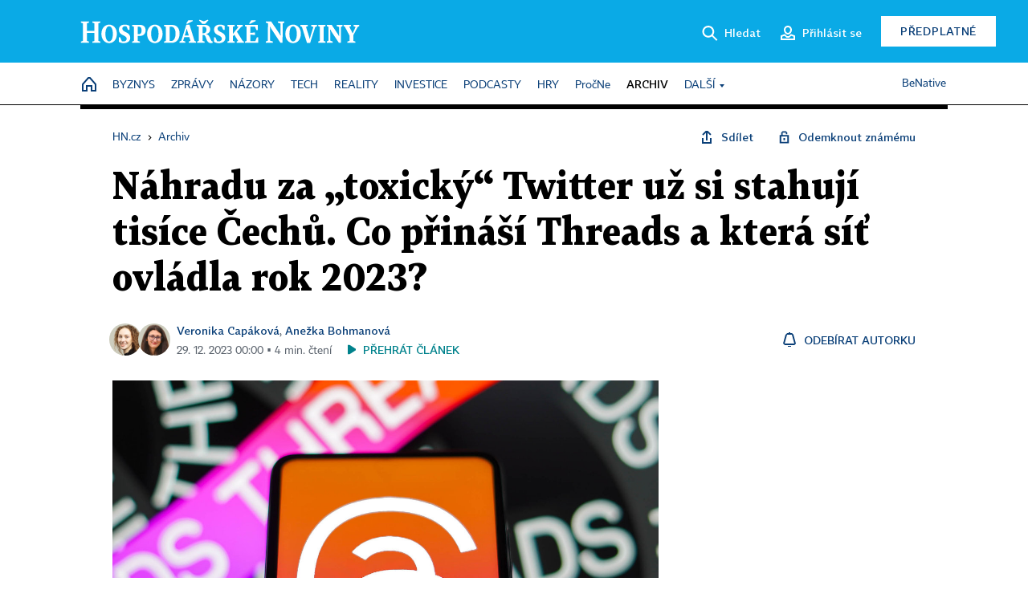

--- FILE ---
content_type: text/html; charset=windows-1250
request_url: https://archiv.hn.cz/c1-67277790-nahradu-za-bdquo-toxicky-ldquo-twitter-uz-si-stahuji-tisice-cechu-co-prinasi-threads-a-ktera-sit-ovladla-rok-2023
body_size: 79801
content:
<!DOCTYPE html>
<!-- fe5; [0.6734] -->
<html lang="cs">
<head>
	<meta charset="windows-1250">
	<meta name="language" content="cs">
	<title>Náhradu za „toxický“ Twitter už si stahují tisíce Čechů. Co přináší Threads a která síť ovládla rok 2023? | Hospodářské noviny (HN.cz)</title>


	<meta name="viewport" content="initial-scale=1.0, width=device-width">
	<meta name="description" content="Má být alternativou k Twitteru, který přišel po převzetí americkým podnikatelem Elonem Muskem o důvěru mnoha uživatelů. Sociální síť Threads funguje ve Spojených státech již od července a krátce po uveřejnění se stala nejstahovanější aplikací. V půlce prosince byla spuštěna i v Evropě a poté si ji...">
	<meta name="keywords" content="sociální sítě, Twitter, TikTok, Facebook, Instagram, YouTube, influenceři, newsletter 7 v Sedm">
	<meta name="author" content="Veronika Capáková">
	<meta name="copyright" content="&copy; 2025 Economia, a.s.">
	<meta name="referrer" content="no-referrer-when-downgrade">
	<meta name="robots" content="max-image-preview:standard">
	<meta name="robots" content="max-snippet:-1">

	<meta name="facebook-domain-verification" content="1vzl0v0f1vma5x4519sbv50ibgqhl1">

	
	<meta property="fb:pages" content="93433992603">
	<meta property="fb:admins" content="1612230751">
	<meta property="fb:app_id" content="160152434038663">

	<meta property="og:site_name" content="Hospodářské noviny (HN.cz)">
	<meta property="og:email" content="hn@economia.cz">
	<meta property="og:phone_number" content="+420233071111">
	<meta property="og:fax_number" content="+420224800370">
	<meta property="article:publisher" content="https://www.facebook.com/hospodarky">
	<meta name="twitter:site" content="@hospodarky">

		<link rel="canonical" href="https://archiv.hn.cz/c1-67277790-nahradu-za-bdquo-toxicky-ldquo-twitter-uz-si-stahuji-tisice-cechu-co-prinasi-threads-a-ktera-sit-ovladla-rok-2023">
				
					
	<meta name="googlebot" content="noarchive,snippet">

	<meta property="og:type" content="article">
	<meta property="og:url" content="https://hn.cz/c1-67277790-nahradu-za-bdquo-toxicky-ldquo-twitter-uz-si-stahuji-tisice-cechu-co-prinasi-threads-a-ktera-sit-ovladla-rok-2023">
	<meta property="og:title" content="Náhradu za „toxický“ Twitter už si stahují tisíce Čechů. Co přináší Threads a která síť ovládla rok 2023?">
	<meta property="og:description" content="Má být alternativou k Twitteru, který přišel po převzetí americkým podnikatelem Elonem Muskem o důvěru mnoha uživatelů. Sociální síť Threads funguje ve Spojených státech již od července a krátce po uveřejnění se stala nejstahovanější aplikací. V půlce prosince byla spuštěna i v Evropě a poté si ji...">
	<meta property="og:image" content="https://img.ihned.cz/attachment.php/220/79067220/804kGhgsLVzqJwbUroQKFpxiWOS7fPRC/EK29_08_Threads_shutterstock.jpg">
	<meta property="og:locale" content="cs_CZ">

		<meta property="article:published_time" content="2023-12-29T00:00:00+01:00">
	<meta property="article:tag" content="sociální sítě, Twitter, TikTok, Facebook, Instagram, YouTube, influenceři, newsletter 7 v Sedm">
	<meta property="article:section" content="HN">
	<meta name="news_keywords" content="sociální sítě, Twitter, TikTok, Facebook, Instagram, YouTube, influenceři, newsletter 7 v Sedm">

	<meta name="twitter:card" content="summary_large_image">
		<meta name="twitter:title" content="Náhradu za „toxický“ Twitter už si stahují tisíce Čechů. Co přináší Threads a která síť ovládla rok 2023?">
	<meta name="twitter:description" content="Má být alternativou k Twitteru, který přišel po převzetí americkým podnikatelem Elonem Muskem o důvěru mnoha uživatelů. Sociální síť Threads funguje ve Spojených státech již od července a krátce po uveřejnění se stala nejstahovanější aplikací. V půlce prosince byla spuštěna i v Evropě a poté si ji...">
	<meta name="twitter:image" content="https://img.ihned.cz/attachment.php/220/79067220/804kGhgsLVzqJwbUroQKFpxiWOS7fPRC/EK29_08_Threads_shutterstock.jpg">
	<meta name="twitter:url" content="https://hn.cz/c1-67277790-nahradu-za-bdquo-toxicky-ldquo-twitter-uz-si-stahuji-tisice-cechu-co-prinasi-threads-a-ktera-sit-ovladla-rok-2023">

	<link href="//hn.cz/css/v3/styles.css?25121715" rel="stylesheet" type="text/css">

	
<!-- Google Tag Manager -->
<script>(function(w,d,s,l,i){w[l]=w[l]||[];w[l].push({'gtm.start':
new Date().getTime(),event:'gtm.js'});var f=d.getElementsByTagName(s)[0],
j=d.createElement(s),dl=l!='dataLayer'?'&l='+l:'';j.async=true;j.src=
'//www.googletagmanager.com/gtm.js?id='+i+dl;f.parentNode.insertBefore(j,f);
})(window,document,'script','dataLayer','GTM-NPKTHP');</script>
<!-- End Google Tag Manager -->

	<script src="https://apis.google.com/js/client:platform.js?onload=start"></script>
	<script src="//hn.cz/js/vendor/jquery.js"></script>
	<script src="//hn.cz/js/vendor/jquery.cookie.js"></script>

	<script src="//hn.cz/js/cmp-init.js?21121616" charset="UTF-8"></script>
	<script src="//hn.cz/js/cmp-loader.js?25033113" charset="UTF-8"></script>

	<script src="//hn.cz/js/vendor/swiper-bundle.min.js"></script>
	<script src="https://asset.stdout.cz/fe/external/iframe.js" id="videohub_jscore"></script>
	<script src="//hn.cz/js/common.js?25121114" charset="UTF-8"></script>
	<script src="//hn.cz/js/sh.js?25070812" charset="UTF-8"></script>

	<script src="//hn.cz/js/oauth.js?25060911" charset="UTF-8" id="oauth-script" data-google-oauth-client-id="620603146776-l72im3egblf6h540rtcsb268554hcvl7.apps.googleusercontent.com"></script>
	<script src="//hn.cz/js/v2/payments_article_purchase.js?24060615" charset="UTF-8"></script>
	<script src="//hn.cz/js/jquery.modal-overlay.js?25093011" charset="UTF-8"></script>
	<script src="//hn.cz/js/jquery.modal-menu.js?24012515" charset="UTF-8"></script>
	<script src="//hn.cz/js/jquery.gallery.js?22101710" charset="UTF-8"></script>
	<script src="//hn.cz/js/jquery.iobjects.js?25121515" charset="UTF-8"></script>

	<script src="//hn.cz/js/v3/plugins.js?25120414" charset="UTF-8"></script>
	<script src="//hn.cz/js/tts.js?25101315" charset="UTF-8"></script>
	<script src="//hn.cz/js/v3/main.js?25101315" charset="UTF-8"></script>

	
	<link rel="icon" href="//hn.cz/img/v3/hn-icon.svg">
	<link rel="mask-icon" href="//hn.cz/img/v3/hn-icon.svg" color="#ffffff">
	<link rel="apple-touch-icon" href="//hn.cz/img/v3/hn-touch-icon.png">
	<meta name="theme-color" content="#ffffff">
	<link rel="manifest" href="https://hn.cz/js/manifests/HN_manifest.json"><!-- -->
	

	
	<script type="application/ld+json">
	{
		"@context": "https://schema.org",
		"@type": "NewsArticle",
		"publisher": {
			"@type": "Organization",
			"name": "Economia, a.s.",
			"logo": {
				"@type": "ImageObject",
				"url": "https://hn.cz/img/economia_logo.jpg"
			}
		},

		"url": "https://archiv.hn.cz/c1-67277790-nahradu-za-bdquo-toxicky-ldquo-twitter-uz-si-stahuji-tisice-cechu-co-prinasi-threads-a-ktera-sit-ovladla-rok-2023",
		"mainEntityOfPage": "https://archiv.hn.cz/c1-67277790-nahradu-za-bdquo-toxicky-ldquo-twitter-uz-si-stahuji-tisice-cechu-co-prinasi-threads-a-ktera-sit-ovladla-rok-2023",
		"headline": "Náhradu za &bdquo;toxický&ldquo; Twitter už si stahují tisíce Čechů. Co přináší Threads a která síť ovládla rok 2023?",
		"image": "https://img.ihned.cz/attachment.php/220/79067220/804kGhgsLVzqJwbUroQKFpxiWOS7fPRC/EK29_08_Threads_shutterstock.jpg",
		"datePublished": "2023-12-29T00:00:00+01:00",
		"dateModified": "2023-12-29T00:00:00+01:00",
		"author": {
			"@type": "Person",
			"name": "Veronika Capáková"
		},
		"description": "Má být alternativou k Twitteru, který přišel po převzetí americkým podnikatelem Elonem Muskem o důvěru mnoha uživatelů. Sociální síť Threads funguje ve Spojených státech již od července a krátce po uveřejnění se stala nejstahovanější aplikací. V půlce prosince byla spuštěna i v Evropě a poté si ji...",

		"isAccessibleForFree": "False",
		"hasPart": {
			"@type": "WebPageElement",
			"isAccessibleForFree": "False",
			"cssSelector": ".paywall-part"
		}
	}
	</script>

<script src="//hn.cz/js/v3/microeshop.js?25070714" charset="UTF-8"></script>
<script>
var microeshop = new _MICROESHOP({
	shopKey: 'hn',
	articleId: 67277790,
	productsListTarget: '.products-list',
	waitingStages: [20,45],
	templates: {
		productItem: '#microeshop_screens .templates .product-item',
		selectedProductItem: '#microeshop_screens .templates .selected-product',
		savedCardItem: '#microeshop_screens .templates .saved-card',
		loggedUserItem: '#microeshop_screens .templates .logged-user',

		screenProducts: '#microeshop_screens .screen-products',
		screenLogin: '#microeshop_screens .screen-login',
		screenHasProduct: '#microeshop_screens .screen-has-subscription',
		screenPayment: '#microeshop_screens .screen-payment',
		screenPaymentStatus: '#microeshop_screens .screen-paymentstatus',

		loadingSpinner: '#microeshop_screens .templates .loading-dialog'
	},
	events: {
		onShow: function() {
			this._sendGA4Event('ec.item_view');
			this.screenProductSelection();
		},
		onProductSelect: function(product) {
			var node = this.contentWrapper.find('.product-'+product.id);
			node.parent().find('.selected').removeClass('selected');
			node.addClass('selected');
			this.contentWrapper.find('.action-login .price').text(product.price_to_pay);
			this._sendGA4Event('ec.add_to_cart');
		},
		onTokenSelect: function(token) {
			var node = this.contentWrapper.find('.card-token-'+token);
			node.parent().find('.selected').removeClass('selected');
			node.addClass('selected');
		},
		onOrderCreated: function() {
			this._sendGA4Event('ec.begin_checkout');
			this.screenPaymentStatus('waiting');
		},
		onOrderCreateFailed: function(error) {
			this.screenPaymentStatus('failed', error);
		},
		onOrderStateChecked: function(response) {
			if(response.status === false) {
				this.screenPaymentStatus('failed');
				return;
			}
			if(response.check_again === false) {
				if(response.payment_status === 'ok') {
					this._sendGA4Event('ec.purchase');
				}
				this.screenPaymentStatus(response.payment_status, response.payment_error);
				return;
			}

			this._checkOrderState();
		},
		onCardWidgetShow: function() {
			this.contentWrapper.find('.buttons').removeClass('hidden');
		},
		onCardWidgetSuccess: function() {
			this.contentWrapper.find('.buttons').addClass('hidden');
			var target = this.contentWrapper.find('.screen-payment .widget-wrapper');
			target.empty();
			this._showLoading(target);
		},
		onPaymentStatusScreenShow: function(screen, status, error) {
			if(status === 'ok') {
				$('.target-email', screen).text(this.state.user.email);
			}
		}
	},
	createDialog: function(content) {
		pulldown._overlay(
			$('<div>', { class: 'microeshop-wrapper' }).append(content),
			true,
			"microeshop-overlay"
		);
		return $('.microeshop-overlay .microeshop-wrapper');
	},
	createProductItem: function(data) {
		return this._hydrate('productItem', data);
	},
	createSelectedProductItem: function(data) {
		return this._hydrate('selectedProductItem', data);
	},
	createLoadingWidget: function() {
		return this.templates.loadingSpinner.clone();
	},
	createUserHasProductDialog: function(status, screen) {
		$('.target-email', screen).text(this.state.user.email);
		return screen;
	},
	getLoggedUser: function() {
		return ecoLogin && ecoLogin.user_email ? {
			email: ecoLogin.user_email,
			logged: ecoLogin.logged
		} : null;
	},
	createOauthLoginForm: function(state) {
		// nacteni soc metod

		var services = [];
		var oauthContainer = state.find('.login-methods');
		var servicesBtns = oauthContainer.find('.oauth_button');

		var callback = $.proxy((response) => {
			$('.oauth_error_wrapper, .oauth_error_wrapper > *', this.contentWrapper).removeClass("visible");
			$('.oauth_error_wrapper .error-unknown', this.contentWrapper).addClass('visible');

			if(response.status !== 'success') {
				$('.oauth_error_wrapper', this.contentWrapper).addClass("visible");
				if($('.oauth_error_wrapper .error-'+response.code, this.contentWrapper).length) {
					$('.oauth_error_wrapper .error-unknown', this.contentWrapper).removeClass('visible');
				}
				$('.oauth_error_wrapper .error-'+response.code, this.contentWrapper).addClass("visible");
				return;
			}
			if(ecoLogin) {
				ecoLogin.loadUserInfo(false);
			}

			this.screenLogin();
		}, this);

		for(var i=0;i<servicesBtns.length;i++) {
			var btn = $(servicesBtns[i]);
			btn.data('after_login_callback', callback);
			services.push(btn.data('service'));
		}
		oAuthLogin.init(services, oauthContainer);
		if(services.length > 0) {
			state.find('.oauth').removeClass('hidden');
		}
		return state;
	}
});

var microeshop_anchors = function(selector) {
	$(selector)
		.prop('href', 'javascript:void(0);')
		.click(function () {
			if ($(this).hasClass('in-progress')) { return; }
			$(this).addClass('in-progress');
			var index = 0;
			if ($(this).data('product-by-index')) { index = parseInt($(this).data('product-by-index'), 10); }
			if (microeshop.init(index)) {
				pulldown.microeshop();
			} else {
				alert('Omlouváme se, nepodařilo se načíst produkty nebo došlo k jiné chybě. Zkuste to prosím později.');
			}
			$(this).removeClass('in-progress');
		})
	;
};

$(document).ready(function() {
	microeshop.init();	microeshop_anchors('.microeshop-anchor, .offer-microeshop-anchor');
});

</script>

		<script>
			var tts;
			$(function(){ tts = new _TTS({ hintBox: null }); });
		</script>
	
<script>
	IHNED_meta.article = {
		id:			67277790,
		canonical:	'https://archiv.hn.cz/c1-67277790-nahradu-za-bdquo-toxicky-ldquo-twitter-uz-si-stahuji-tisice-cechu-co-prinasi-threads-a-ktera-sit-ovladla-rok-2023',
		pubdate:	'2023-12-28 11:38:00',
		title:		'Náhradu za &bdquo;toxický&ldquo; Twitter už si stahují tisíce Čechů. Co přináší Threads a která síť ovládla rok 2023?',
		preview_image: 'https://img.ihned.cz/attachment.php/210/79067210/gITP15qyifh2VRzr6loCenN4KkxFO8vE/EK29_08_Threads_shutterstock.jpg',
		source:		10000100,
		source_name: 'HN.HN.CZ',
		subsource:	10000232,
		slot:		11019100,
		subslot:	11138270,
		authors:	['Veronika Capáková','Anežka Bohmanová'],
		tags:		['sociální sítě','Twitter','TikTok','Facebook','Instagram','YouTube','influenceři','newsletter 7 v Sedm'],
		chains:		'10010060,10003550,10010290,10078290,10078440',
		locked:		true,
		paywall_type:	'hard',
		locked_for_user: true,
		lock_status:	''
	};

	$(document).ready(function() { GA4.article_detail(); });
</script>

		<script type="text/javascript">
		var page = {
			section: 'archiv',
			subsection: '',
			ga4_type: 'detail'
		};

		sh_b.ts = '1765963321';

		_saseco.push_keywords('sociální sítě;Twitter;TikTok;Facebook;Instagram;YouTube;influenceři;newsletter 7 v Sedm');
		_saseco.set_site('ihned');
		_saseco.set_area('default');
		_saseco.set_targets_id('67277790');
		</script>
<script src="https://ai.hn.cz/pub/loader.min.js?202503" charset="UTF-8" async></script>
<script>

		var p = '0A0000_d';
		var branding_cfg = {};

		
		if (0) _saseco.targets.ap='1z';
		if (0) {
			_saseco.targets.ap=1;
			ppc_1_enabled = false;
			seznam_ads_enabled = false;
		} else if (seznam_ads_enabled) {
			eco_cmp_queue.push({
				'cmd': 'checkByPreset',
				'preset': 'seznam',
				'callback': function() {
					if (!isFromSeznam(true)) { return; }
					_saseco.targets.ab='sez';
					seznam_ads = true;
				}
			});
		}

		if (typeof branding_cfg.brand !== 'undefined' && typeof branding_cfg.brand.SAS !== 'undefined' && branding_cfg.brand.SAS) {
			_saseco.targets.ab = branding_cfg.brand.SAS;
		}

		if ($.cookie('user__aamhash')) { var aamDeclaredID = $.cookie('user__aamhash'); }

		
	_saseco.targets.template='article';

	</script>

	
	
		<script src="//hn.cz/js/gemius.js?22021711"></script>
		
	
	<script src="//hn.cz/js/ga4.js?25041514" charset="UTF-8"></script>

	<script type="text/javascript">
	
		window._sasic_queue = window._sasic_queue || [];
		window._sashec_queue = window._sashec_queue || [];
		window.AlsOptions = { tag: 'hn' };
		document.write('<sc' + 'ript type="text/javascript" src="' + '//prod-snowly-sasic.stdout.cz/dist/hn/sasic.min.js' + '" onLoad="_sasic.init()"></sc' + 'ript>');
		document.write('<sc' + 'ript type="text/javascript" src="' + '//prod-snowly-sasic.stdout.cz/libs/sashec-connector.min.js' + '" onLoad="_sashec.init()"></sc' + 'ript>');
		_sashec_queue.push(['group', { site:_saseco.get_site(), area:_saseco.get_area(), keyword:_saseco.keywords, targets:_saseco.targets, callback: _saseco.callback }]);
	
	</script>

</head>
<body class="bt90 body0 page-0A0000_d s2-A page-article-detail article-detail article-67277790" id="top">
	
<!-- Google Tag Manager (noscript) -->
<noscript><iframe src="https://www.googletagmanager.com/ns.html?id=GTM-NPKTHP" height="0" width="0" style="display:none;visibility:hidden"></iframe></noscript>
<!-- End Google Tag Manager (noscript) -->


	<header>
		<div class="header-wrapper">
			<div class="hn-lista">
				<div class="wrapper">
					<div class="logo">
						<a href="https://hn.cz/">
							<img src="https://hn.cz/img/v3/logo_hospodarske_noviny.svg" alt="Hospodářské noviny">
						</a>
					</div>
					<div class="menu-right">
						<a href="javascript:;" class="button simple button-search" onclick="$('.header-search').removeClass('hidden'); $('.header-search .search-what').focus();"><span class="ico ico-search"></span><span class="after">Hledat</span></a>
						<span class="button-tts desktop-only" title="Zobrazit playlist audio článků"></span>
						<span class="button-pocket desktop-only" title="Články uložené na později"></span>
						<a href="javascript:;" class="button simple button-login desktop-only"><span class="ico ico-profile"><span class="initials"></span></span><span class="text-not-logged after">Přihlásit se</span><span class="text-logged after">Můj účet</span></a>
						<a href="https://predplatne.hn.cz/" target="_blank" class="button inverted button-subscription" onclick="GA4.button_click($(this), 'subscription');">Předplatné</a>
						<a href="javascript:;" class="button simple button-menu-trigger no-desktop" onclick="header.toggleMobileMenu();"><span class="ico ico-menu"></span></a>
					</div>
					<form class="header-search hidden" action="https://hn.cz/#result" method="GET">
						<input type="text" name="search[what]" class="search-what" data-type="main" placeholder="Hledat na HN.cz ...">
						<button class="button search-button ico-search"><span class="desktop-only">Hledat</span></button>
						<span class="ico-close" onclick="$('.header-search').addClass('hidden');"></span>
						<input type="hidden" name="p" value="000000_search">
					</form>
				</div>
			</div>
			<div class="menu-wrapper">
				<div class="wrapper">
					<div class="menu-header">
						<div class="wrapper">
							<span class="button-tts" title="Zobrazit playlist audio článků"></span>
							<span class="button-pocket" title="Články uložené na později"></span>
							<a href="javascript:;" class="button simple button-login"><span class="ico ico-profile"><span class="initials"></span></span><span class="text-not-logged">Přihlásit se</span><span class="text-logged">Můj účet</span></a>
							<a href="https://predplatne.hn.cz/" target="_blank" class="button inverted button-subscription" onclick="GA4.button_click($(this), 'subscription');">Předplatné</a>
						</div>
					</div>
					
						<div class="menu">
	<nav class="navig" data-position="header">
			<ul class="swiper-wrapper ">
			<li class="swiper-slide home menu-home"><a href="https://hn.cz/" title="" target="_self"><span>Home</span></a></li>
			<li class="swiper-slide menu-byznys"><a href="https://byznys.hn.cz/" title="" target="_self"><span>Byznys</span></a></li>
			<li class="swiper-slide menu-zpravy"><a href="https://zpravy.hn.cz/" title="" target="_self"><span>Zprávy</span></a></li>
			<li class="swiper-slide menu-nazory"><a href="https://nazory.hn.cz/" title="" target="_self"><span>Názory</span></a></li>
			<li class="swiper-slide menu-tech"><a href="https://tech.hn.cz/" title="" target="_self"><span>Tech</span></a></li>
			<li class="swiper-slide menu-reality"><a href="https://byznys.hn.cz/reality/" title="" target="_self"><span>Reality</span></a></li>
			<li class="swiper-slide menu-investice"><a href="https://investice.hn.cz/" title="" target="_self"><span>Investice</span></a></li>
			<li class="swiper-slide menu-podcasty"><a href="https://podcasty.hn.cz/" title="" target="_self"><span>Podcasty</span></a></li>
			<li class="swiper-slide menu-hry"><a href="https://hn.cz/hry" title="" target="_self"><span>Hry</span></a></li>
			<li class="swiper-slide capitalize"><a href="https://procne.hn.cz/" title="" target="_self"><span>PročNe</span></a></li>
			<li class="swiper-slide menu-archiv"><a href="https://archiv.hn.cz/" title="" target="_self"><span>Archiv</span></a></li>
			<li class="swiper-slide submenu-anchor" data-submenu="submenu_163100"><span title="">Další</span></li>
		</ul>

									<div class="sub-menu hidden" id="submenu_163100">
									<ul class="swiper-wrapper menu-links">
			<li class="swiper-slide "><a href="https://hn.cz/tagy/Jak-nastartovat-sever-357605" title="" target="_self"><span>Jak nastartovat sever</span></a></li>
			<li class="swiper-slide "><a href="https://specialy.hn.cz/" title="" target="_self"><span>Speciály HN</span></a></li>
			<li class="swiper-slide "><a href="https://vikend.hn.cz/" title="" target="_self"><span>Víkend</span></a></li>
			<li class="swiper-slide "><a href="https://stavba.hn.cz/" title="" target="_self"><span>Magazín Stavba</span></a></li>
			<li class="swiper-slide "><a href="https://hn.cz/knihy-hn" title="" target="_self"><span>Knihy HN</span></a></li>
		</ul>

									<ul class="swiper-wrapper menu-links">
			<li class="swiper-slide "><a href="https://eventy.hn.cz/" title="" target="_self"><span>Eventy</span></a></li>
			<li class="swiper-slide "><a href="https://hn.cz/tagy/Green-Deal-355623" title="" target="_self"><span>Green Deal</span></a></li>
			<li class="swiper-slide "><a href="https://hn.cz/inovatori/" title="" target="_self"><span>Inovátoři roku</span></a></li>
			<li class="swiper-slide "><a href="https://byznys.hn.cz/zenyceska/" title="" target="_self"><span>Top ženy</span></a></li>
			<li class="swiper-slide "><a href="https://nejbanka.hn.cz/" title="" target="_self"><span>Nej banka / Nej pojišťovna</span></a></li>
		</ul>

									<ul class="swiper-wrapper menu-links">
			<li class="swiper-slide "><a href="https://predplatne.hn.cz/" title="" target="_self"><span>Předplatné</span></a></li>
			<li class="swiper-slide "><a href="https://hn.cz/tiraz/" title="" target="_self"><span>Redakce</span></a></li>
			<li class="swiper-slide "><a href="https://www.economia.cz/ceniky-inzerce/" title="" target="_self"><span>Inzerce</span></a></li>
			<li class="swiper-slide "><a href="https://www.economia.cz/contact/" title="" target="_self"><span>Kontakty</span></a></li>
			<li class="swiper-slide "><a href="https://hn.cz/news/" title="" target="_self"><span>Newslettery</span></a></li>
		</ul>

									<ul class="swiper-wrapper menu-links">
			<li class="swiper-slide "><a href="https://ekonom.cz/" title="" target="_self"><span>Ekonom</span></a></li>
			<li class="swiper-slide "><a href="https://logistika.ekonom.cz/" title="" target="_self"><span>Logistika</span></a></li>
			<li class="swiper-slide "><a href="https://pravniradce.ekonom.cz/" title="" target="_self"><span>Právní rádce</span></a></li>
			<li class="swiper-slide "><a href="https://hn.cz/hry" title="" target="_self"><span>Hry</span></a></li>
			<li class="swiper-slide "><a href="https://www.economia.cz/" title="" target="_self"><span>Economia</span></a></li>
		</ul>

						</div>
			
			<ul class="swiper-wrapper ">
			<li class="swiper-slide menu-benative capitalize"><a href="https://benative.hn.cz/" title="" target="_self"><span>BeNative</span></a></li>
		</ul>

	
	</nav>
</div>

					
				</div>
			</div>
			<div class="hidden">
				<div class="account-menu">
					<div class="profile">
						<span class="image no-image"><span class="initials"></span></span>
						<div class="name"></div>
					</div>
					<ul class="menu-links">
						<li><a href="https://ucet.hn.cz" class="menu-item item-account">Nastavení účtu</a></li>
						<li><a href="https://ucet.hn.cz/predplatne/" class="menu-item item-subscriptions">Moje předplatné</a></li>
						<li><a href="javascript:;" class="menu-item item-logout">Odhlásit se</a></li>
					</ul>
				</div>
			</div>
		</div>
	</header>
	<script>
				$('.menu:not(.submenu) .menu-archiv').addClass("active");
		header.init();
	</script>

	<!-- a wrapper -->
	<div id="brand-a" class="brand-a"><div id="brand-b" class="brand-b"><div id="brand-c" class="brand-c">

	<!-- all-wrapper -->
	<div class="all-wrapper">

		<div class="a-wrapper leader">
	<div id="a-leader" class="a-content">
		<script type="text/javascript">
	_saseco.queue_push(['position','a-leader',{size:['leader','79a','91a','92a','11a','21a']}]);
</script>
	</div>
</div>
		<div class="a-wrapper strip-1">
	<div id="a-strip-1" class="a-content">
		<script type="text/javascript">
			_saseco.queue_push(['position','a-strip-1',{ size:'strip', pos:'1', async:false }]);
		</script>
	</div>
</div>

		<div class="content">
		<!-- content start -->



	<div class="article-header gap">
	<div class="wrapper-fixed"><div class="wrapper">
		<div class="tools">
			

<div class="breadcrumbs">
	<a href="https://hn.cz/"><span>HN.cz</span></a>
	<span>&rsaquo;</span>
			<a href="https://archiv.hn.cz"><span>Archiv</span></a>
									</div>

			<div class="article-sharing">
				<span class="article-sharing-bg" onclick="$('.article-sharing').toggleClass('unpacked');"></span>
				<span class="ico-menu-small" onclick="$('.article-sharing').toggleClass('unpacked');"></span>
				<div class="article-sharing-wrap">
					<a href="javascript:;" class="button simple with-icon" id="button-share" title="Sdílet"><span class="ico ico-share"></span><span class="after">Sdílet</span></a>
										<a href="javascript:;" class="button simple with-icon" id="button-opentofriend" title="Odemknout známému"><span class="ico ico-lock-open blue"></span><span class="after">Odemknout známému</span></a>
				</div>
			</div>
		</div>
				<h1 class="tts-prop-name tts-part" data-url="https://archiv.hn.cz/c1-67277790-nahradu-za-bdquo-toxicky-ldquo-twitter-uz-si-stahuji-tisice-cechu-co-prinasi-threads-a-ktera-sit-ovladla-rok-2023"
		    data-tts-prop="name" data-tts-part="0">Náhradu za &bdquo;toxický&ldquo; Twitter už si stahují tisíce Čechů. Co přináší Threads a která síť ovládla rok 2023?</h1>
	</div></div>
	<div class="article-meta">
		<div class="article-meta-wrap">
											<div class="authors multiple tts-prop-author tts-part" data-tts-prop="author" data-tts-part="0">
																							<span class="photos"><img src="https://img.ihned.cz/attachment.php/960/80223960/8DFWgum72Lp9qheoPUCJItv4SG5N1E6R/Capakova_Veronika.png" title="Veronika Capáková" /><img src="https://img.ihned.cz/attachment.php/30/79068030/Ki98uwIBA7mTPDcnMyQGx4LoWFfvpk35/BohmanovaAnezka_WebBAR.png" title="Anežka Bohmanová" /></span>
																					<a href="https://hn.cz/autori/veronika-capakova-19663350">Veronika Capáková</a>, 																																																<a href="https://hn.cz/autori/anezka-bohmanova-19710680">Anežka Bohmanová</a>																																														
									</div>
																			<div class="publish_date time">
																<span>29. 12. 2023&nbsp;00:00&nbsp;&squf;
				4&nbsp;min.&nbsp;čtení</span>
				&nbsp; &nbsp; <span id="tts-start-wrap"><span id="tts-start" class="tts-status-bar"></span><span id="tts-player-micro" class="inactive"><span class="tts-status-bar"></span><span class="tts-progress-bar micro empty"></span></span></span>
			</div>
		</div>
														<div class="author-subscribe">
													<a href="javascript:" class="object-subscribe ico ico-bell"
							   onclick="object_subscription.switch($(this),3,19663350,'Veronika Capáková','fill');"
							   title="Odebírat články autorky: Veronika Capáková"
							   data-add="Odebírat autorku" data-remove="Zrušit odběr"
							   data-target=".article-meta-wrap .authors > a:nth-child(2)"><span>Odebírat autorku</span></a>
												</div>
					
		
	</div>
</div>

<div class="wrapper-cols gap-big">
	<div class="column col1">
		<div class="article-primary-area" id="articlePrimaryTarget">
		<div class="main-image">
		<div class="article-image-wrapper image-wrapper">
			<img src="https://img.ihned.cz/attachment.php/220/79067220/804kGhgsLVzqJwbUroQKFpxiWOS7fPRC/EK29_08_Threads_shutterstock.jpg" alt="Rýsuje se soud Musk vs. Zuckerberg">
			
		</div>
		<div class="image-meta">
			<span class="content" title="Skrýt popis">
				<span class="title">Síť Threads představuje primárně alternativu bývalého Twitteru, dnes X. Provozovatelem je společnost Meta Marka Zuckerberga, které v současnosti patří i Facebook, Instagram a WhatsApp. </span>
												<span class="author">Autor &squf; <a href="https://hn.cz/autori/shutterstock-14193690">Shutterstock</a></span>
							</span>
			<span class="ico-up" title="Zobrazit popis"></span>
		</div>
	</div>
	<script>
		var fullImgData = {
			type: 'info_graphic',
			_config: {
				name: '',
				image: {
					url: 'https://img.ihned.cz/attachment.php/590/78624590/UtBal5y6eMczK1sfHC8IQp3mRJxAnrbq/EK29_08_Threads_shutterstock.jpg'
				},
				description: null
			}
		};
		var fullImg = new IO_info_graphic(fullImgData._config);
		$('.main-image img').click(function() {
			pulldown.mediaPopup(fullImgData, fullImg.createStructure(), null);
		});

		$('.main-image .image-meta').click(function() { $('.main-image .image-meta').toggleClass('switched'); });
	</script>
		
</div>


<div class="article-content gap article-body tts-prop-body" data-tts-prop="body" data-tts-hash="6a1d7a03b836c00a5404dc8c8b24a760">
	<div class="article-body-part free-part"><p><span class="first-letter" data-letter="M">M</span>á být alternativou k Twitteru, který přišel po převzetí americkým podnikatelem <a href="https://auto.hn.cz/c1-67276130-tesla-svolava-pres-dva-miliony-vozu-kvuli-problemum-se-systemem-autopilot">Elonem Muskem</a> o důvěru mnoha uživatelů. Sociální síť Threads funguje ve Spojených státech již od července a krátce po uveřejnění se stala nejstahovanější <a href="https://archiv.hn.cz/c1-67276610-tyden-s-technologiemi-apple-i-google-se-dostavaji-pod-tlak-kvuli-poplatkum-v-online-obchodech-s-aplikacemi">aplikací</a>. V půlce prosince byla spuštěna i v Evropě a poté si ji stáhly už tisíce Čechů. Která <a href="https://archiv.hn.cz/c1-67265860-jourova-platforma-x-je-zneuzivana-teroristy-elon-musk-k-tomu-pristupuje-vlazne-jeho-siti-muze-v-eu-hrozit-zakaz">sociální síť</a> ale dominovala letošnímu roku a neměly by ji firmy ve svém portfoliu opomenout?</p>

	<div class="info-content-left"><span class="ico ico-clock violet"></span>Zbývá vám ještě 90&nbsp;% článku</div>

			<div class="paywall-summary">
		<h2>Co se dočtete dál</h2>
		<ul>
					<li>Jaké výhody má sociální síť Threads? </li>
					<li>Která síť vládla podle marketingových expertů roku 2023.</li>
					<li>Kde by neměly chybět firmy?</li>
				</ul>
	</div>
	
	<div class="paywall paywall-dialog tts-static tts-part pw-variant-1" data-tts-prop="static" data-tts-part="paywall_hn_v1" data-variant="1" data-percent="14">
		<div class="title">První 2&nbsp;měsíce předplatného za&nbsp;40&nbsp;Kč</div>
		<div class="content">
			<div class="part-left">
				<ul class="benefits">
									<li>První 2 měsíce za 40 Kč/měsíc, <span>poté za&nbsp;199&nbsp;Kč&nbsp;měsíčně</span></li>
					<li>Možnost kdykoliv zrušit</li>
					<li>Odemykejte obsah pro přátele</li>
					<li>Všechny články v audioverzi + playlist</li>
								</ul>
				<div class="wrap-btn">
					<a href="https://predplatne.hn.cz/?backlink=https://archiv.hn.cz/c1-67277790-nahradu-za-bdquo-toxicky-ldquo-twitter-uz-si-stahuji-tisice-cechu-co-prinasi-threads-a-ktera-sit-ovladla-rok-2023" class="button microeshop-anchor" data-text="předplatné">
						Předplatit za 40 Kč					</a>
					
				</div>
			</div>
			<div class="part-right">
				<div class="notes">
					<div class="notes-title">Máte již předplatné?</div>
					<a href="javascript:;" id="button_pw_login" data-text="přihlášení" class="button simple"
					   onclick="ecoLogin.loginDialog();"
					>Přihlásit se</a>
				</div>
			</div>
		</div>
		<div class="promo-area" id="paywall_promo_area"><!--div style="margin: 24px 0 16px; text-align: center;">
<a href="">
<img src="" alt="" class="no-mobile" style="height: auto; max-width: 100%;">
<img src="" alt="" class="mobile-only">
</a>
</div--></div>
	</div>
					<div class="end-article-dot tags">
				<ul>
																													<li id="tag-307507"><a href="https://hn.cz/tagy/socialni-site-307507" title="sociální sítě">#sociální sítě</a></li>
																													<li id="tag-7908"><a href="https://hn.cz/tagy/Twitter-7908" title="Twitter">#Twitter</a></li>
																													<li id="tag-354609"><a href="https://hn.cz/tagy/TikTok-354609" title="TikTok">#TikTok</a></li>
																													<li id="tag-5824"><a href="https://hn.cz/tagy/Facebook-5824" title="Facebook">#Facebook</a></li>
																													<li id="tag-276183"><a href="https://hn.cz/tagy/Instagram-276183" title="Instagram">#Instagram</a></li>
																													<li id="tag-18383"><a href="https://hn.cz/tagy/YouTube-18383" title="YouTube">#YouTube</a></li>
																													<li id="tag-333283"><a href="https://hn.cz/tagy/influenceri-333283" title="influenceři">#influenceři</a></li>
																																																									<li id="tag-356947"><a href="https://economia.us8.list-manage.com/subscribe?u=5ec4c91d59d1b26aefb919e61&id=91a2acde9d" title="newsletter 7 v Sedm">#newsletter 7 v Sedm</a></li>
									</ul>
			</div>
			
	<div class='a-wrapper wallpaper wallpaper-2'>
	<div id="a-wallpaper-2" class="a-content">
		<script>
			_saseco.queue_push(['position','a-wallpaper-2',{
				size:['wallpaper','mpu','sq3'], async:false, pos:'2'
			}]);
		 
			var recalculate_wallpaper = function() {

				var wrapper = $('#a-wallpaper-2').parent();
				if(!wrapper.hasClass('a-visible')) return;

				var wtop = Math.round(wrapper.offset().top);
				var wbot = wtop + wrapper.height();

				var conflict = false;
				$(".d-elm").each(function() {
					$(this).removeClass('wallpaper-conflict'); // reset

					var btop = Math.round($(this).offset().top);
					var bbot = btop + $(this).height();
					if(
						(wtop < btop && wbot > btop) || // wallpaper zacina nad boxem a konci v boxu
						(wtop > btop && wbot < bbot) || // wallpaper zacina a konci uvnitr boxu
						(wtop < bbot && wbot > bbot) // wallpaper zacina v boxu, konci pod nim
					) {
						$(this).addClass('wallpaper-conflict');
						conflict = true;
					}
				});

				wrapper.removeClass('wallpaper-with-box')
				if(conflict) wrapper.addClass('wallpaper-with-box');
			};

			_saseco.add_manual_callback('recalculate', recalculate_wallpaper);
			$(document).ready(recalculate_wallpaper);
				</script>
	</div>
</div>

	<div class='a-wrapper mediumrectangle mediumrectangle-1'>
	<div id="a-mediumrectangle-1" class="a-content">
		<script>
			var sas_mr1 = 'mediumrectangle';
			if (_saseco.targets.device === 'm') {
				sas_mr1 = ['mediumrectangle','is','prmsquare','square300'];
			}
			_saseco.queue_push(['position','a-mediumrectangle-1',{
				size:sas_mr1, async:false, pos:'1'
			}]);
		</script>
	</div>
</div>

</div>

	
	
					<div class="object-placeholder tags-extra-box tags-extra-box-under"><div class="placeholder-content">
																		<div id="tag-extra-box-356947" class="item"><style>#tag-356947 { display: none; }</style>
<p><i>Zajímají vás další kvalitní články z Hospodářských novin? Výběr těch nejúspěšnějších posíláme každý všední den večer v <a href="https://economia.us8.list-manage.com/subscribe?u=5ec4c91d59d1b26aefb919e61&amp;id=91a2acde9d">našem newsletteru 7 v SEDM</a>, který si můžete zdarma přihlásit.</i></p></div>
							</div></div>
	
	<div id="google-news-link">
		<p style="display: flex; align-items: center; margin: 16px 0 0; font-size: 15px; padding: 4px 10px; background-color: #F8F8F8;">
			<a href="https://news.google.com/publications/CAAqBwgKMP7knwswi--3Aw?hl=cs&gl=CZ&ceid=CZ:cs" target="_blank"
			   style="flex: 0 0 auto; margin-right: 16px;"><img src="https://www.gstatic.com/gnews/logo/google_news_40.png" style="width: 30px;"></a>
			<span class="f-sans">Přidejte si Hospodářské noviny
			<a href="https://news.google.com/publications/CAAqBwgKMP7knwswi--3Aw?hl=cs&gl=CZ&ceid=CZ:cs" target="_blank">mezi své oblíbené tituly</a>
			na Google zprávách.</span>
		</p>
	</div>

	</div>
<script>
	var slideshow = new _Slideshow({
		reloadAdsAfterClicks: 2,
		scrollTopCorrection: -150
	});
	$(function(){
		if (isFromSeznam(true)) {
			$('#google-news-link').hide();
							$('.tags-extra-box .item').each(function(){
					if ($(this).html().indexOf('newslett')>0) { $(this).hide(); }
				});
				if (!$('.tags-extra-box .item:visible').length) { $('.tags-extra-box').hide(); }
					}
	});
</script>






<script>
	var iobjects = [];
	if(iobjects !== undefined) {
			_IO.addIobjectsData(iobjects);

			if ($('.detail-media-content').length) {
				$('.detail-media-content .media-placeholder').each(function () {
					var target = $(this).data('target');
					if ($('.article-body-part .inserted_iobject_' + target).length) $(this).remove();
				});
				if (!$('.detail-media-content .media-placeholder').length) $('.detail-media-content').remove();
			}

			_IO.initEntrypoints();

			

			
			if (typeof online_report === 'object') {
				online_report.replace_iobjects();
			}

			$.each(surveys, function(index, value) {
				if (typeof surveys_extra_options === 'object' && typeof surveys_extra_options[index] === 'object') {
					value = $.extend(true, {}, value, surveys_extra_options[index]);
				}
				surveys[index] = new _SURVEY(value);
				ecoLogin.updateUserInfoCallback.push(function(el) {
					surveys[index].updateSurveyButton();
				});
			});
	}

</script>
<div class="article-social-share" id="article-sharing-menu">
	<ul class="menu-links">
		<li><a href="javascript:;" class="menu-item share-f" onclick="return share_link($(this),'f',null);"><span class="ico ico-soc-fb"></span>Facebook</a></li>
		<li><a href="javascript:;" class="menu-item share-x" onclick="return share_link($(this),'x',null,'N%C3%A1hradu+za+%26bdquo%3Btoxick%C3%BD%26ldquo%3B+Twitter+u%C5%BE+si+stahuj%C3%AD+tis%C3%ADce+%C4%8Cech%C5%AF.+Co+p%C5%99in%C3%A1%C5%A1%C3%AD+Threads+a+kter%C3%A1+s%C3%AD%C5%A5+ovl%C3%A1dla+rok+2023%3F');"><span class="ico ico-soc-x"></span>Platforma X</a></li>
		<li><a href="javascript:;" class="menu-item share-c" onclick="return share_link($(this),'c',null);"><span class="ico ico-link"></span>Kopírovat odkaz</a></li>
	</ul>
</div>


	


<div class="hidden" id="microeshop_screens">

	<div class="templates">
		<!-- produkt -->
		<div class="product-item bordered-item product-[id] selectable-radio" data-product="[id]">
			<span class="item-title">
				<span class="title">[name_short]</span>
				<span class="note-1">[notes.note_1]</span>
			</span>
			<span class="note-2">[notes.note_2]</span>
		</div>
		<!-- /produkt -->
		<!-- selected product -->
		<div class="selected-product bordered-item">
			<span class="item-title">
				<span class="title">[name]</span>
				<span class="note-1">[notes.note_1]</span>
			</span>
			<span class="change-button">
				<a href="javascript:;" class="button simple action" data-action="screen:ProductSelection"><span class="ico ico-pencil blue"></span></a>
			</span>
		</div>
		<!-- /selected product -->
		<!-- logged user -->
		<div class="logged-user bordered-item">
			<span class="item-title">
				<span class="title">[email]</span>
				<span class="note-1">Přihlášený uživatel</span>
			</span>
		</div>
		<!-- /logged user -->
		<!-- saved card -->
		<div class="saved-card bordered-item selectable-radio card-token-[id]" data-item="[id]">
			<span class="item-title">
				<span class="title">[number]</span>
				<span class="note-1">Platnost do: [valid.month]/[valid.year]</span>
			</span>
		</div>
		<!-- /saved card -->

		<div class="loading-dialog">
			<div class="spinner-big">
				<span class="ico ico-loading blue segment-1"></span>
				<span class="ico ico-loading blue80 segment-2"></span>
				<span class="ico ico-loading blue segment-3"></span>
			</div>
		</div>
	</div>




	<!-- screen for products -->
	<div class="microeshop-screen screen-products">
		<div class="products-list"></div>
		<div class="box steps">
			<div class="box-content">
				<div class="step">
					<span class="icon bg-azure"><span class="ico ico-exit blue"></span></span>
					<div class="title">Možnost kdykoliv zrušit</div>
				</div>
				<div class="step">
					<span class="icon bg-azure"><span class="ico ico-bell"></span></span>
					<div class="title">Upozornění 2 dny před automatickou obnovou předplatného</div>
				</div>
			</div>
		</div>
		<div class="info">
			<div class="part">
				<input type="checkbox" id="marketing_agreement_[state_hash]" name="marketing_agreement" value="Y" class="bullet consent" />
				<label class="content" for="marketing_agreement_[state_hash]">
					<p>Přeji si dostávat obchodní sdělení společnosti Economia, a.s., o jiných, než objednaných či o obdobných produktech a službách. Více viz <a href="https://www.economia.cz/ochrana-osobnich-udaju/" target="_blank">Informace o zpracování osobních údajů</a> za účelem zasílání obchodních sdělení.</p>
				</label>
			</div>
			<div class="part">
				<span class="bullet"><span class="ico ico-info anthracite"></span></span>
				<div class="content">
					<p>Odesláním objednávky beru na vědomí, že mé osobní údaje budou zpracovány dle <a href="https://www.economia.cz/ochrana-osobnich-udaju/" target="_blank">Zásad ochrany osobních a dalších zpracovávaných údajů</a>, a souhlasím se <a href="https://predplatne.hn.cz/economia/vop" target="_blank">Všeobecnými obchodními podmínkami</a> vydavatelství Economia, a.s.</p>
					<p>Beru na vědomí, že budu dostávat obchodní sdělení, týkající se objednaných či obdobných produktů a služeb společnosti Economia, a.s.
						<a href="javascript:;" onclick="$(this).closest('.content').find('.info_subcontent').toggleClass('hidden');$(this).toggleClass('unfolded');" class="folding-trigger">Odmítnout zasílání<span class="ico ico-down-small black"></span><span class="ico ico-up-small black"></span></a>
					</p>
					<div class="info_subcontent hidden">
						<p>Zaškrtnutím políčka přijdete o možnost získavat informace, které přímo souvisí s vámi objednaným produktem a službami, například:</p>
						<ul>
							<li>Odkaz na stažení mobilní aplikace</li>
							<li>Aktivační kód pro přístup k audioverzi obsahu</li>
							<li>Informace o podstatných změnách a produktových novinkách</li>
							<li>Možnost vyjádřit se ke kvalitě produktů</li>
							<li>Další praktické informace a zajímavé nabídky</li>
						</ul>
						<div class="checkinput">
							<input type="checkbox" name="no_legitimate_interest" value="Y" class="consent" id="no_legitimate_interest_[state_hash]" />
							<label for="no_legitimate_interest_[state_hash]">Nechci dostávat obchodní sdělení týkající se objednaných či obdobných produktů společnosti Economia, a.s.</label>
						</div>
					</div>
				</div>
			</div>
		</div>
		<div class="buttons">
			<a href="javascript:;" class="button action action-login" data-action="screen:Login">Zaplatit <span class="price">30</span> Kč kartou</a>
		</div>
		<div class="help-info">
			<p>Můžete si prohlédnout <a href="https://predplatne.hn.cz/?backlink=https://archiv.hn.cz/c1-67277790-nahradu-za-bdquo-toxicky-ldquo-twitter-uz-si-stahuji-tisice-cechu-co-prinasi-threads-a-ktera-sit-ovladla-rok-2023">kompletní nabídku</a>,<br>která obsahuje předplatné i na delší období a tištěné vydání.</p>
		</div>
	</div>
	<!-- screen for products -->

	<!-- screen login -->
	<div class="microeshop-screen screen-login">
		<div class="product-slot"></div>
		<div class="state state-logged hidden">
			<div class="user"></div>
			<div class="cards hidden"></div>
			<div class="buttons">
				<a href="javascript:void(0);" class="button action action-payment" data-action="payment">Zaplatit <span class="price">0</span> Kč</a>
				<a href="javascript:void(0);" class="button inverted with-border action action-pay-alternative hidden" data-action="payment:newcard">Zaplatit jinou kartou</a>
			</div>
		</div>
		<div class="state state-methods hidden">
			<div class="title">Účet pro čtení obsahu</div>
			<div class="oauth hidden">
													<div class="login-methods">
						<div class="services">
																						<a href="javascript:;" class="oauth_button social-button button-google" data-service="google" data-action="login" title="Google"><span class="ico ico-social-google"></span></a>
																							<a href="javascript:;" class="oauth_button social-button button-facebook" data-service="facebook" data-action="login" title="Facebook"><span class="ico ico-social-facebook"></span></a>
																							<a href="javascript:;" class="oauth_button social-button button-apple" data-service="apple" data-action="login" title="Apple"><span class="ico ico-social-apple"></span></a>
																					</div>
						<div class="oauth_error_wrapper">
	<div class="error-oauth_insufficient_data">Z účtu nelze získat údaje potřebné pro založení účtu (ID, e-mail). Povolte prosím přístup k e-mailu.</div>
	<div class="error-oauth_account_used">Účet služby s tímto e-mailem je již použit jinde a nelze jej připojit.</div>
	<div class="error-oauth_authorization_failed">K účtu služby se nepodařilo přihlásit. Zkuste prosím opakovat.</div>
	<div class="error-oauth_connection_exists">Propojení s účtem této služby již existuje.</div>

	<div class="error-user_exists">Účet s tímto e-mailem již existuje. Zkuste se prosím přihlásit e-mailem a heslem.</div>
	<div class="error-user_disabled">Váš účet již není aktivní. Kontaktujte naše zákaznické centrum.</div>
	<div class="error-unable_to_login">K účtu se nelze přihlásit. Kontaktujte naše zákaznické centrum.</div>
	<div class="error-unable_to_create_connection">Nepodařilo se dokončit proces propojování účtů. Zkuste prosím opakovat později.</div>
	<div class="error-unknown visible">Neznámá chyba. Zkuste prosím opakovat později.</div>
</div>

					</div>
								<div class="divider"><span>Nebo zadejte e-mail</span></div>
			</div>
			<div class="message msg-email-exists">
				<p>Účet s tímto e-mailem již existuje. Pro jeho použití je třeba se k němu přihlásit.</p>
			</div>
			<div class="text-input input-email">
				<label>E-mailová adresa</label>
				<input type="text" name="email" value="" />
				<span class="err">Je třeba zadat platný e-mail.</span>
			</div>
			<div class="text-input input-password">
				<label>Heslo</label>
				<input type="password" name="login_pwd" value="" />
				<span class="err">Neplatné heslo.</span>
			</div>
			<div class="buttons">
				<a href="javascript:void(0);" class="button action action-payment" data-action="payment">Zaplatit <span class="price">0</span> Kč</a>
				<a href="javascript:void(0);" class="button action action-login" data-action="login">Přihlásit se</a>
				<a href="javascript:void(0);" class="button inverted with-border action action-login" data-action="screen:Login" data-action-params='{"otherEmail":true}'>Použít jiný e-mail</a>
			</div>
			<div class="lost-password-link action-login">
				<a href="https://ucet.hn.cz/zapomenute-heslo/" target="_blank">Zapomenuté heslo</a>
			</div>
		</div>
	</div>
	<!-- screen /login -->

	<!-- screen has-subscription -->
	<div class="microeshop-screen screen-has-subscription">
		<div class="state">
			<div><span class="ico ico-profile blue"></span></div>
			<div class="title">Jste přihlášený</div>
			<div class="message">
				<p>Pro účet <strong class="target-email"></strong> již máte aktivní předplatné.</p>
			</div>
			<div class="buttons">
				<a href="./" class="button">Dočíst článek</a>
			</div>
		</div>
		<div class="help-info">
			<p>Pokud potřebujete poradit, napište nám, nebo zavolejte na +420 233 071 111</p>
		</div>
	</div>
	<!-- screen /has-subscription -->

	<!-- screen payment -->
	<div class="microeshop-screen screen-payment">
		<div class="iframe-wrapper to_hide hidden"></div>
		<div class="widget-wrapper to_hide hidden">
			<div class="loading-dialog">
				<div class="spinner-big">
					<span class="ico ico-loading blue segment-1"></span>
					<span class="ico ico-loading blue80 segment-2"></span>
					<span class="ico ico-loading blue segment-3"></span>
				</div>
			</div>
		</div>

		<div class="buttons to_hide hidden">
			<a href="javascript:;" class="button inverted with-border action" data-action="screen:Login">Zpět</a>
		</div>

	</div>
	<!-- screen /payment -->


	<!-- screen finish -->
	<div class="microeshop-screen screen-paymentstatus">

		<div class="state state-waiting hidden">
			<div><span class="ico ico-loading blue wait-animation"></span></div>
			<div class="title">Čekáme na potvrzení platby</div>
			<div class="message">
				<p class="stage-0">Může to trvat několik vteřin. Stránku prosím nezavírejte.</p>
				<p class="stage-1 hidden">Stále na tom pracujeme. Stránku prosím nezavírejte.</p>
				<p class="stage-2 hidden">Trvá to déle než obvykle. Za chvíli vám článek odemkneme.<br>Stránku prosím nezavírejte.</p>
			</div>
		</div>

		<div class="state state-ok hidden">
			<div><span class="ico ico-check blue"></span></div>
			<div class="title">Předplatné je aktivní</div>
			<div class="message">
				<p>Na e-mail <strong class="target-email"></strong> jsme vám poslali informace o&nbsp;předplatném a potvrzení o platbě.</p>
			</div>
			<div class="buttons">
				<a href="javascript:;" onclick="location.reload();" class="button">Dočíst článek</a>
			</div>
		</div>

		<div class="state state-failed hidden">
			<div><span class="ico ico-close red"></span></div>
			<div class="title">
				<span class="general">Platební proces selhal</span>
				<span class="connection">Nepovedlo se spojit s platební bránou</span>
				<span class="canceled">Platbu jste zrušili</span>
				<span class="low">Nedostatek prostředků</span>
				<span class="limit">Limit pro online platby</span>
			</div>
			<div class="message">
				<p class="general">V průběhu platebního procesu se něco pokazilo. Zkuste prosíme opakovat platbu později.</p>
				<p class="connection">Vraťte se zpět a zkuste to znovu, nebo vyberte jiný způsob platby.</p>
				<p class="canceled">Vraťte se zpět a zkuste to znovu, nebo vyberte jiný způsob platby.</p>
				<p class="low">Vypadá to, že pro platbu nemáte potřebný zůstatek na účtu.</p>
				<p class="limit">Vypadá to, že máte nastavený nízký limit pro online platby.<br><br>Zvyšte ho v internetovém bankovnictví a zkuste platbu znovu.</p>
			</div>
			<div class="buttons">
				<a href="javascript:;" class="button action" data-action="repeat_payment">Zkusit znovu</a>
				<a href="javascript:;" class="button inverted with-border action" data-action="screen:ProductSelection">Zpět na výběr platby</a>
			</div>
		</div>

		<div class="help-info">
			<p><a href="https://ucet.hn.cz/predplatne">Spravovat předplatné</a></p>
			<p>Pokud potřebujete poradit, <a href="mailto:predplatne@economia.cz">napište nám</a>, nebo zavolejte na +420 233 071 111</p>
		</div>
	</div>
	<!-- screen /finish -->

</div>

	<div class="user-article-share" id="user-unlock-article">
		<h3>Zaujal vás článek? Pošlete&nbsp;odkaz&nbsp;svým&nbsp;přátelům!</h3>
		<p>Tento článek je zamčený.
						Na tomto místě můžete odemykat zamčené články přátelům, když si pořídíte
			<a href="https://predplatne.hn.cz/" class="offer-microeshop-anchor" data-text="předplatné">předplatné</a>.
					</p>
		<div class="share-links-unlocked-article">
			<h4>Vyberte způsob sdílení</h4>
		</div>
		<script>user_share_add_social('https://archiv.hn.cz/c1-67277790-nahradu-za-bdquo-toxicky-ldquo-twitter-uz-si-stahuji-tisice-cechu-co-prinasi-threads-a-ktera-sit-ovladla-rok-2023');</script>
	</div>
		
<div class="a-wrapper ppc ppc-visible">
	<div id="a-ppc" class="a-content">
		<script type="text/javascript">
			if (ppc_1_enabled) {
				if (_saseco.targets.device === 'm') {
					document.write('<scr' + 'ipt src="https://i0.cz/reklama/bo/ads/ihned-mob-pod-clankem.js"></scr' + 'ipt>');
				} else {
					document.write('<scr' + 'ipt src="https://i0.cz/reklama/bo/ads/ihned-pod-clankem.js"></scr' + 'ipt>');
				}
				$("#a-ppc").parent().addClass('a-visible');
			}
		</script>
	</div>
</div>

		
				<div class="box relevant-articles overview" data-vr-zone="relevant-articles-remains">
					<div class="ow-title"><h2>Související články</h2></div>
					<div class="ow-content">
												
	
					        							
	
	<div class="article-item ow-default"
		 id="article-67277100"
		 data-date="2023-12-15 12:23:00"
	>
		<article>
			<div class="article-media">
				<div class="article-media-content"><a href="https://archiv.hn.cz/c1-67277100-nejvice-penez-si-influenceri-vydelaji-v-prosinci-jejich-cena-stoupa-behem-vanoc-az-o-40-procent" data-vr-contentbox='position-0'><img src="https://img.ihned.cz/attachment.php/450/79052450/wO4DgPhkUN5zcF2y86WsJiu30LfxGjMt/shutterstock_1976805215.jpg" alt=""></a></div>
			</div>			<div class="article-box">
								<h3 class="article-title"><a href="https://archiv.hn.cz/c1-67277100-nejvice-penez-si-influenceri-vydelaji-v-prosinci-jejich-cena-stoupa-behem-vanoc-az-o-40-procent" data-vr-contentbox='position-0'>Nejvíce peněz si influenceři vydělají v prosinci. Jejich cena stoupá během Vánoc až o 40 procent</a></h3>
				<div class="perex">Jde do obchodu a na co sáhne jeho čtyřletá dcera, to koupí. Jindy zase skáče na trampolínách a předvádí různé parkourové triky. Influencer a...</div>				<div class="article-time"><span>18. 12. 2023 &squf; 4 min. čtení</span></div>
			</div>
		</article>
	</div>

										</div>
				</div>
			
	</div>
	<div class="column col2">
		<div class="sticky-container-wrapper">
			
			<div class="sticky-container">
				<div class='a-wrapper halfpage halfpage-1 a-sticky onscroll-response onscroll-response-sticky' data-onscroll-response='{ "type": "sticky", "sticky": "top" }'>
	<div id="a-halfpage-1" class="a-content">
		<script>
			_saseco.queue_push(['position','a-halfpage-1',{
				size:['halfpage','mediumrectangle','square300','widesky','mpu','sq3'], async:false, pos:'1'
			}]);
		</script>
	</div>
</div>
				
			</div>
			<div class='a-wrapper mediumrectangle mediumrectangle-2'>
	<div id="a-mediumrectangle-2" class="a-content">
		<script>
			var sas_mr2 = 'mediumrectangle';
			if (_saseco.targets.device === 'm') {
				sas_mr2 = ['mediumrectangle','prmsquare','square300'];
			}
			_saseco.queue_push(['position','a-mediumrectangle-2',{
				size:sas_mr2, async:false, pos:'2'
			}]);
		</script>
	</div>
</div>

			
		</div>
	</div>
</div>

			<div class="wrapper-cols">
				<div class="column">
					


		
		<div class="box topic topic-tag topic-tag-big full-width no-ads-only">
		<div class="box-title">
			<span>Téma: <a href="https://hn.cz/tagy/socialni-site-307507">sociální sítě</a></span>
		</div>
					<div class="ow-links">
							<a href="javascript:" class="object-subscribe ico ico-bell"
				   onclick="object_subscription.switch($(this),4,307507,'sociální sítě','fill');"
				   data-target=".topic-tag .box-title > span a"
				   title="Odebírat články k tématu: sociální sítě"><span>Odebírat</span></a>
						</div>
				<div class="box-content">
								<div class="left" data-list="inArticle-topic">
					
	
					

	<div class="article-item ow-opener"
		 id="article-67823170"
		 data-date="2025-12-12 00:00:00"
	>
		<article>
			<div class="article-media">
				<div class="article-media-content">
					<a href="https://vikend.hn.cz/c1-67823170-za-prispevek-mi-nabizeji-i-pul-milionu-rika-nejznamejsi-cesky-zachranar-ktery">
						<img src="https://img.ihned.cz/attachment.php/980/81044980/lDj9Gf27KzFSWAbem6ykPhc0RUN4uLVQ/photo_35bcd26aa35e62e189daa05047c7c024.jpg" alt=""></a>
											</div>
				</div>			<div class="article-box">
				<h3 class="article-title"><a href="https://vikend.hn.cz/c1-67823170-za-prispevek-mi-nabizeji-i-pul-milionu-rika-nejznamejsi-cesky-zachranar-ktery">Za příspěvek na sítích mi nabízejí i půl milionu, říká nejznámější český záchranář, který mění přístup Čechů k první pomoci</a></h3>
				<div class="perex">Pracuje jako záchranář u letecké i pozemní služby, je ale také nejsledovanějším lékařem českého Instagramu. Marek Dvořák mění přístup Čechů k první pomoci a učí je, jak zbytečně neriskovat. Jeho profil s více něž 400 tisíci fanoušky láká i firmy: za...</div>				<div class="category">Rozhovor</div>				<div class="article-time"><span>12. 12. 2025 &squf; 14 min. čtení</span></div>
			</div>
		</article>
	</div>
			</div>
			<div class="right">
				<div class="listing variable-top-border gap" data-list="inArticle-topic">
						
	
					        							
	
	<div class="article-item ow-default vertical "
		 id="article-67823430"
		 data-date="2025-12-10 09:16:00"
	>
		<article>
			<div class="article-media">
				<div class="article-media-content"><a href="https://zahranicni.hn.cz/c1-67823430-do-16-ti-let-zadne-socialni-site-v-australii-zacal-platit-plosny-zakaz-zvazuji-to-i-dalsi-staty"><img src="https://img.ihned.cz/attachment.php/770/81042770/NGmCUO3EvgKTpiHxVQ0496wWtckF52nI/tag_reuters.com_2025_newsml_RC2EDIAU7XJQ-original-1015ab.jpg" alt=""></a></div>
			</div>			<div class="article-box">
								<h3 class="article-title"><a href="https://zahranicni.hn.cz/c1-67823430-do-16-ti-let-zadne-socialni-site-v-australii-zacal-platit-plosny-zakaz-zvazuji-to-i-dalsi-staty">Do 16 let žádné sociální sítě. V Austrálii začal platit plošný zákaz, zvažují to i další státy</a></h3>
								<div class="article-time"><span>10. 12. 2025 &squf; 3 min. čtení</span></div>
			</div>
		</article>
	</div>
						
	
					        							
	
	<div class="article-item ow-default ow-media media-type-embedded_video vertical "
		 id="article-67822320"
		 data-date="2025-12-09 05:20:00"
	>
		<article>
			<div class="article-media with-media" data-io="1425534">
				<div class="article-media-content"><a href="https://podcasty.hn.cz/c1-67822320-elon-musk-zahajil-totalni-valku-s-eu-kdo-ma-pravdu-a-o-co-jde-v-tehle-bitve-ve-skutecnosti"><img src="https://img.ihned.cz/attachment.php/480/78832480/fkrjUBeTWvNwIi3JQL8gKEAboh2lR17a/podcast_bruselsky_diktat.jpg" alt=""></a><button
					class="media-button ico-video" title="Video"></button></div>
			</div>			<div class="article-box">
				<div class="category">Bruselský diktát</div>				<h3 class="article-title"><a href="https://podcasty.hn.cz/c1-67822320-elon-musk-zahajil-totalni-valku-s-eu-kdo-ma-pravdu-a-o-co-jde-v-tehle-bitve-ve-skutecnosti">Elon Musk zahájil totální válku s EU. Kdo má pravdu a o co jde v téhle bitvě ve skutečnosti</a></h3>
								<div class="article-time"><span>9. 12. 2025 &squf; 1 min. čtení</span></div>
			</div>
		</article>
	</div>
				</div>
				<div class="listing" data-list="inArticle-topic">
						
	
					        							
	
	<div class="article-item ow-default ow-media media-type-embedded_video vertical no-media"
		 id="article-67819450"
		 data-date="2025-12-02 06:43:00"
	>
		<article>
			<div class="article-media with-media" data-io="1424624">
				<div class="article-media-content"><a href="https://podcasty.hn.cz/c1-67819450-a-jeste-tam-je-hnusne-proc-jde-v-britanii-vsechno-do-kopru-a-neni-z-toho-cesta-ven"><img src="https://img.ihned.cz/attachment.php/480/78832480/fkrjUBeTWvNwIi3JQL8gKEAboh2lR17a/podcast_bruselsky_diktat.jpg" alt=""></a><button
					class="media-button ico-video" title="Video"></button></div>
			</div>			<div class="article-box">
				<div class="category">Bruselský diktát</div>				<h3 class="article-title"><a href="https://podcasty.hn.cz/c1-67819450-a-jeste-tam-je-hnusne-proc-jde-v-britanii-vsechno-do-kopru-a-neni-z-toho-cesta-ven">A ještě tam je hnusně. Proč jde v Británii všechno do kopru a není z toho cesta ven</a></h3>
								<div class="article-time"><span>2. 12. 2025 &squf; 1 min. čtení</span></div>
			</div>
		</article>
	</div>
						
	
					        							
	
	<div class="article-item ow-default ow-media media-type-embedded_video vertical no-media"
		 id="article-67819520"
		 data-date="2025-12-01 14:00:00"
	>
		<article>
			<div class="article-media with-media" data-io="1424607">
				<div class="article-media-content"><a href="https://podcasty.hn.cz/c1-67819520-six-seven-podivny-trend-generace-alfa-ktery-nici-i-ucitele-ma-vysvetleni-a-je-jednoduche-i-komplikovane-zaroven"><img src="https://img.ihned.cz/attachment.php/660/80444660/Ijtl9wv3nViD5TCx7s4UbM6EQazFASOu/GeneraATnA-_konflikt_podcast_HPweb_1920x10802_1_.jpg" alt=""></a><button
					class="media-button ico-video" title="Video"></button></div>
			</div>			<div class="article-box">
				<div class="category">Generační konflikt</div>				<h3 class="article-title"><a href="https://podcasty.hn.cz/c1-67819520-six-seven-podivny-trend-generace-alfa-ktery-nici-i-ucitele-ma-vysvetleni-a-je-jednoduche-i-komplikovane-zaroven">&bdquo;Six – seven!&ldquo; Podivný trend generace alfa, který ničí i učitele, má vysvětlení. A je jednoduché i komplikované zároveň</a></h3>
								<div class="article-time"><span>1. 12. 2025 &squf; 1 min. čtení</span></div>
			</div>
		</article>
	</div>
				</div>
			</div>
				</div>
	</div>
	
				</div>
			</div>
		
<div class="wrapper-cols under-article">
	<div class="column col1">
		
					


		
		<div class="box topic topic-tag topic-tag-big vertical indented ads-only">
		<div class="box-title">
			<span>Téma: <a href="https://hn.cz/tagy/socialni-site-307507">sociální sítě</a></span>
		</div>
					<div class="ow-links">
							<a href="javascript:" class="object-subscribe ico ico-bell"
				   onclick="object_subscription.switch($(this),4,307507,'sociální sítě','fill');"
				   data-target=".topic-tag .box-title > span a"
				   title="Odebírat články k tématu: sociální sítě"><span>Odebírat</span></a>
						</div>
				<div class="box-content">
								<div class="left" data-list="inArticle-topic">
					
	
					

	<div class="article-item ow-opener no-media"
		 id="article-67823170"
		 data-date="2025-12-12 00:00:00"
	>
		<article>
			<div class="article-media">
				<div class="article-media-content">
					<a href="https://vikend.hn.cz/c1-67823170-za-prispevek-mi-nabizeji-i-pul-milionu-rika-nejznamejsi-cesky-zachranar-ktery">
						<img src="https://img.ihned.cz/attachment.php/980/81044980/lDj9Gf27KzFSWAbem6ykPhc0RUN4uLVQ/photo_35bcd26aa35e62e189daa05047c7c024.jpg" alt=""></a>
											</div>
				</div>			<div class="article-box">
				<h3 class="article-title"><a href="https://vikend.hn.cz/c1-67823170-za-prispevek-mi-nabizeji-i-pul-milionu-rika-nejznamejsi-cesky-zachranar-ktery">Za příspěvek na sítích mi nabízejí i půl milionu, říká nejznámější český záchranář, který mění přístup Čechů k první pomoci</a></h3>
				<div class="perex">Pracuje jako záchranář u letecké i pozemní služby, je ale také nejsledovanějším lékařem českého Instagramu. Marek Dvořák mění přístup Čechů k první pomoci a učí je, jak zbytečně neriskovat. Jeho profil s více něž 400 tisíci fanoušky láká i firmy: za...</div>				<div class="category">Rozhovor</div>				<div class="article-time"><span>12. 12. 2025 &squf; 14 min. čtení</span></div>
			</div>
		</article>
	</div>
			</div>
			<div class="right">
				<div class="listing variable-top-border gap" data-list="inArticle-topic">
						
	
					        							
	
	<div class="article-item ow-default vertical no-media"
		 id="article-67823430"
		 data-date="2025-12-10 09:16:00"
	>
		<article>
			<div class="article-media">
				<div class="article-media-content"><a href="https://zahranicni.hn.cz/c1-67823430-do-16-ti-let-zadne-socialni-site-v-australii-zacal-platit-plosny-zakaz-zvazuji-to-i-dalsi-staty"><img src="https://img.ihned.cz/attachment.php/770/81042770/NGmCUO3EvgKTpiHxVQ0496wWtckF52nI/tag_reuters.com_2025_newsml_RC2EDIAU7XJQ-original-1015ab.jpg" alt=""></a></div>
			</div>			<div class="article-box">
								<h3 class="article-title"><a href="https://zahranicni.hn.cz/c1-67823430-do-16-ti-let-zadne-socialni-site-v-australii-zacal-platit-plosny-zakaz-zvazuji-to-i-dalsi-staty">Do 16 let žádné sociální sítě. V Austrálii začal platit plošný zákaz, zvažují to i další státy</a></h3>
								<div class="article-time"><span>10. 12. 2025 &squf; 3 min. čtení</span></div>
			</div>
		</article>
	</div>
						
	
					        							
	
	<div class="article-item ow-default vertical no-media"
		 id="article-67822320"
		 data-date="2025-12-09 05:20:00"
	>
		<article>
			<div class="article-media">
				<div class="article-media-content"><a href="https://podcasty.hn.cz/c1-67822320-elon-musk-zahajil-totalni-valku-s-eu-kdo-ma-pravdu-a-o-co-jde-v-tehle-bitve-ve-skutecnosti"><img src="https://img.ihned.cz/attachment.php/480/78832480/fkrjUBeTWvNwIi3JQL8gKEAboh2lR17a/podcast_bruselsky_diktat.jpg" alt=""></a></div>
			</div>			<div class="article-box">
				<div class="category">Bruselský diktát</div>				<h3 class="article-title"><a href="https://podcasty.hn.cz/c1-67822320-elon-musk-zahajil-totalni-valku-s-eu-kdo-ma-pravdu-a-o-co-jde-v-tehle-bitve-ve-skutecnosti">Elon Musk zahájil totální válku s EU. Kdo má pravdu a o co jde v téhle bitvě ve skutečnosti</a></h3>
								<div class="article-time"><span>9. 12. 2025 &squf; 1 min. čtení</span></div>
			</div>
		</article>
	</div>
				</div>
				<div class="listing" data-list="inArticle-topic">
						
	
					        							
	
	<div class="article-item ow-default vertical no-media"
		 id="article-67819450"
		 data-date="2025-12-02 06:43:00"
	>
		<article>
			<div class="article-media">
				<div class="article-media-content"><a href="https://podcasty.hn.cz/c1-67819450-a-jeste-tam-je-hnusne-proc-jde-v-britanii-vsechno-do-kopru-a-neni-z-toho-cesta-ven"><img src="https://img.ihned.cz/attachment.php/480/78832480/fkrjUBeTWvNwIi3JQL8gKEAboh2lR17a/podcast_bruselsky_diktat.jpg" alt=""></a></div>
			</div>			<div class="article-box">
				<div class="category">Bruselský diktát</div>				<h3 class="article-title"><a href="https://podcasty.hn.cz/c1-67819450-a-jeste-tam-je-hnusne-proc-jde-v-britanii-vsechno-do-kopru-a-neni-z-toho-cesta-ven">A ještě tam je hnusně. Proč jde v Británii všechno do kopru a není z toho cesta ven</a></h3>
								<div class="article-time"><span>2. 12. 2025 &squf; 1 min. čtení</span></div>
			</div>
		</article>
	</div>
						
	
					        							
	
	<div class="article-item ow-default vertical no-media"
		 id="article-67819520"
		 data-date="2025-12-01 14:00:00"
	>
		<article>
			<div class="article-media">
				<div class="article-media-content"><a href="https://podcasty.hn.cz/c1-67819520-six-seven-podivny-trend-generace-alfa-ktery-nici-i-ucitele-ma-vysvetleni-a-je-jednoduche-i-komplikovane-zaroven"><img src="https://img.ihned.cz/attachment.php/660/80444660/Ijtl9wv3nViD5TCx7s4UbM6EQazFASOu/GeneraATnA-_konflikt_podcast_HPweb_1920x10802_1_.jpg" alt=""></a></div>
			</div>			<div class="article-box">
				<div class="category">Generační konflikt</div>				<h3 class="article-title"><a href="https://podcasty.hn.cz/c1-67819520-six-seven-podivny-trend-generace-alfa-ktery-nici-i-ucitele-ma-vysvetleni-a-je-jednoduche-i-komplikovane-zaroven">&bdquo;Six – seven!&ldquo; Podivný trend generace alfa, který ničí i učitele, má vysvětlení. A je jednoduché i komplikované zároveň</a></h3>
								<div class="article-time"><span>1. 12. 2025 &squf; 1 min. čtení</span></div>
			</div>
		</article>
	</div>
				</div>
			</div>
				</div>
	</div>
	
		
		<div class="overview detail-recommended-articles" data-vr-zone="article-recommended-articles">
	<div class="ow-title">
		<h2>Vybíráme z HN</h2>
	</div>
	<div class="ow-content" data-list="inArticle-default">
				
        
				
		
				
				
						
		
				
		
				

		
				
			
				
			
	
					        							
	
	<div class="article-item ow-default most-read"
		 id="article-67825220"
		 data-date="2025-12-15 13:35:00"
	>
		<article>
			<div class="article-media">
				<div class="article-media-content"><a href="https://domaci.hn.cz/c1-67825220-je-to-zlomyslna-schvalnost-rika-novy-ministr-macinka-rozhodnuti-sveho-predchudce-o-stavbe-silnice-v-ceskem-raji-chce-zvratit"><img src="https://img.ihned.cz/attachment.php/420/81052420/fA0GP9Eney6Bc1o3gKNxOtL4dR2ISFmV/194-16-_Petr_Macinka_archiv_HN.jpg" alt=""></a></div>
			</div>			<div class="article-box">
								<h3 class="article-title"><a href="https://domaci.hn.cz/c1-67825220-je-to-zlomyslna-schvalnost-rika-novy-ministr-macinka-rozhodnuti-sveho-predchudce-o-stavbe-silnice-v-ceskem-raji-chce-zvratit">Je to zlomyslná schválnost, říká nový ministr Macinka. Rozhodnutí svého předchůdce o stavbě silnice v Českém ráji chce zvrátit</a></h3>
				<div class="perex">Jedním z prvních úkolů dočasně pověřeného ministra životního prostředí Petra Macinky (Motoristé sobě), je vyřešit stavbu přeložky silnice I/35...</div>				<div class="article-time"><span>15. 12. 2025 &squf; 4 min. čtení</span></div>
			</div>
		</article>
	</div>

	



        <div class="a-wrapper pr pr-1">
	<div id="a-pr-1" class="a-content">
		<script type="text/javascript">
			_saseco.queue_push(['position','a-pr-1',{
				size:'prannotation', pos:'1'
			}]);
		</script>
	</div>
</div>


				
			
				
			
	
					        							
	
	<div class="article-item ow-default latest to-remove"
		 id="article-67826760"
		 data-date="2025-12-18 07:48:00"
	>
		<article>
			<div class="article-media">
				<div class="article-media-content"><a href="https://zahranicni.hn.cz/c1-67826760-trump-k-narodu-za-ekonomicke-problemy-muzou-demokrate-jsme-pripraveni-na-boom-jaky-svet-nezazil-vojakum-rozda-bdquo-valecnicke-dividendy-ldquo"><img src="https://img.ihned.cz/attachment.php/380/81063380/N6Isn1iwdhcARG5WToQlgFE7ObDzxyJm/tag_reuters.com_2025_newsml_RC22IIA1UOAJ-original-7d8dcd.jpg" alt=""></a></div>
			</div>			<div class="article-box">
								<h3 class="article-title"><a href="https://zahranicni.hn.cz/c1-67826760-trump-k-narodu-za-ekonomicke-problemy-muzou-demokrate-jsme-pripraveni-na-boom-jaky-svet-nezazil-vojakum-rozda-bdquo-valecnicke-dividendy-ldquo">Trump k národu: Za ekonomické problémy můžou demokraté, jsme připraveni na boom, jaký svět nezažil. Vojákům rozdá &bdquo;válečnické dividendy&ldquo;</a></h3>
				<div class="perex">Americký republikánský prezident Donald Trump se v noci na čtvrtek v projevu k národu snažil uklidnit veřejnost ohledně stavu ekonomiky a svalit...</div>				<div class="article-time"><span>18. 12. 2025 &squf; 3 min. čtení</span></div>
			</div>
		</article>
	</div>

	



				

				
				
					

	<div class="article-item ow-opinion opinion to-remove"
		 id="article-67826590"
		 data-date="2025-12-17 16:27:00"
	>
		<article>
															<div class="article-media">
					<a href="https://nazory.hn.cz/c1-67826590-cesko-ukrajinske-vztahy-stoji-na-krizovatce-musime-uhnout-spravnym-smerem"><img src="https://img.ihned.cz/attachment.php/290/76921290/l6mwdbFAkxVhDiIBOa7H1rtunsP8Qc3W/Havlicek_Pavel_WEB.png" alt="Pavel Havlíček" class="author-locket" /></a>
				</div>
										<div class="article-box">
				<div class="category"><a href="https://hn.cz/autori/pavel-havlicek-19250930">Pavel Havlíček</a></div>				<h3 class="article-title"><a href="https://nazory.hn.cz/c1-67826590-cesko-ukrajinske-vztahy-stoji-na-krizovatce-musime-uhnout-spravnym-smerem">Česko-ukrajinské vztahy stojí na křižovatce, musíme uhnout správným směrem</a></h3>
				<div class="perex">V pondělí inaugurovaná vláda bude mít kromě celé řady domácích úkolů i jeden zásadní v zahraniční politice, a to udržet aktuální velmi pozitivní...</div>				<div class="article-time"><span>17. 12. 2025 &squf; 5 min. čtení</span></div>
			</div>
		</article>
	</div>

	



        <div class="a-wrapper pr pr-2">
	<div id="a-pr-2" class="a-content">
		<script type="text/javascript">
			_saseco.queue_push(['position','a-pr-2',{
				size:'prannotation', pos:'2'
			}]);
		</script>
	</div>
</div>


				
			
															
			
	
					        							
	
	<div class="article-item ow-default ow-media media-type-embedded_video ow-podcast podcast ow-media"
		 id="article-67825110"
		 data-date="2025-12-18 07:00:00"
	>
		<article>
			<div class="article-media with-media" data-io="1426515">
				<div class="article-media-content"><a href="https://podcasty.hn.cz/c1-67825110-pul-procenta-mozku-tvori-nanoplasty-jsou-i-v-jatrech-nebo-placente-jak-se-pred-nimi-chranit"><img src="https://img.ihned.cz/attachment.php/690/81061690/zoMsTIdhGqgr08WKHniBp2c5yvUJ3bEQ/1200x628_10_.jpg" alt=""></a><button
					class="media-button ico-video" title="Video"><span>16:51</span></button></div>
			</div>			<div class="article-box">
				<div class="category">Longevity podcast</div>				<h3 class="article-title"><a href="https://podcasty.hn.cz/c1-67825110-pul-procenta-mozku-tvori-nanoplasty-jsou-i-v-jatrech-nebo-placente-jak-se-pred-nimi-chranit">Půl procenta mozku tvoří nanoplasty, jsou i v játrech nebo placentě. Jak se před nimi chránit?</a></h3>
				<div class="perex">Nezaplavují jen oceány a celou planetu, ale také lidské tělo. Zlomová studie našla nanoplasty i v mozku zemřelých a ukázala, že tvoří půl...</div>				<div class="article-time"><span>18. 12. 2025 &squf; 16:51 min.<span class="ico ico-video-wave"></span></span></div>
			</div>
		</article>
	</div>

	




		<div class="wrap-btn">
			<a class="button" href="//hn.cz/">Další zprávy</a>
		</div>
	</div>
</div>
		
	</div>
	<div class="column col2">
		
		<div class='a-wrapper halfpage halfpage-3 a-sticky onscroll-response onscroll-response-sticky' data-onscroll-response='{ "type": "sticky", "sticky": "top" }'>
	<div id="a-halfpage-3" class="a-content">
		<script>
			_saseco.queue_push(['position','a-halfpage-3',{
				size:['halfpage','mediumrectangle','square300','widesky','mpu','sq3'], async:false, pos:'3'
			}]);
		</script>
	</div>
</div>
		<div class='a-wrapper mediumrectangle mediumrectangle-3'>
	<div id="a-mediumrectangle-3" class="a-content">
		<script>
			var sas_mr3 = 'mediumrectangle';
			if (_saseco.targets.device === 'm') {
				sas_mr3 = ['mediumrectangle','prmsquare','square300'];
			}
			_saseco.queue_push(['position','a-mediumrectangle-3',{
				size:sas_mr3, async:false, pos:'3'
			}]);
		</script>
	</div>
</div>

		
	</div>
</div>


		<!-- content end -->
			<div class="a-wrapper megaboard">
	<div id="a-megaboard" class="a-content">
		<script type="text/javascript">
	_saseco.queue_push(['position','a-megaboard',{size:['megaboard','79b','91b','92b','93b'],async:false}]);
</script>
	</div>
</div>

		</div>

		<footer class="navig" data-position="footer">
			<div class="wrapper">
				<div class="col1">
					<div class="hn gap">
						<img src="//hn.cz/img/v3/logo_hospodarske_noviny.svg" alt="Hospodářské noviny">
						<p><a href="https://www.economia.cz/copyright/">&copy;</a> 1996-2025 <a href="https://www.economia.cz/">Economia, a.s.</a></p>
						<p class="issn">
							Hospodářské noviny (print) &nbsp; ISSN 0862-9587<br>
							Hospodářské noviny (online) ISSN 2787-950X
						</p>
					</div>
					<div class="c-s">
						<div class="cert gap">
							<h5>Certifikováno</h5>
							<div class="wrap-cert">
								<a href="https://domaci.hn.cz/c1-67294110-economia-a-hn-ziskaly-jako-prvni-v-cr-prestizni-mezinarodni-certifikat-jti-potvrzujici-duveryhodnost-jejich-novinarske-prace">
									<img src="https://img.ihned.cz/attachment.php/910/79232910/MgVFm4pWhrDfQCJPRNxsBo8nGjTuSqEz/JTI_certified_g.png" alt="jti">
								</a>
							</div>
						</div>
						<div class="social">
							<h5>Sledujte nás</h5>
							<div class="wrap-social">
								<a class="icon ico-inverse-x" title="HN na Platformě X" href="https://x.com/hospodarky"></a>
								<a class="icon ico-inverse-facebook" title="HN na Facebooku" href="https://www.facebook.com/hospodarky"></a>
								<a class="icon ico-inverse-instagram" title="HN na Instagramu" href="https://www.instagram.com/hospodarky/"></a>
								<a class="icon ico-inverse-linkedin" title="HN na LinkedInu" href="https://www.linkedin.com/showcase/hospodarky/"></a>
								<a class="icon ico-inverse-spotify" title="HN na Spotify" href="https://open.spotify.com/show/0Lo9Snd0rAV2z1rVBxPCzp?si=BgjStdRETKSgkCuHDMaUFQ&dl_branch=1"></a>
								<a class="icon ico-inverse-youtube" title="HN na Youtube" href="https://www.youtube.com/c/IHNEDcz"></a>
							</div>
						</div>
					</div>
					<div class="app" id="app">
						<h5>Stáhněte si aplikaci HN</h5>
						<div class="wrap-app">
							<a class="ico-inverse-android" title="HN v Google Play" href="https://hn.cz/android/"></a>
							<a class="ico-inverse-ios" title="HN v App Store" href="https://hn.cz/ios/"></a>
						</div>

					</div>
				</div>
				<div class="col2">
					<div class="links gap">
							<ul>
	<li class=""><a href="https://www.economia.cz/contact/" title="" target="_self">Kontakty</a></li>
	<li class=""><a href="https://hn.cz/tiraz/" title="" target="_self">Tiráž redakce HN</a></li>
	<li class=""><a href="https://www.economia.cz/" title="" target="_self">Economia</a></li>
	<li class=""><a href="https://www.economia.cz/prace-u-nas/" title="" target="_self">Kariéra v HN</a></li>
	<li class=""><a href="https://www.economia.cz/ceniky-inzerce/" title="" target="_self">Ceník inzerce</a></li>
</ul>

	<ul>
	<li class=""><a href="https://www.economia.cz/ochrana-osobnich-udaju/" title="" target="_self">Ochrana osobních údajů</a></li>
	<li class=""><a href="https://www.economia.cz/prohlaseni-o-cookies/" title="" target="_self">Prohlášení o cookies</a></li>
	<li class="eco-cmp-show-settings"><a href="javascript:void(0);" title="" target="_self">Nastavení soukromí</a></li>
	<li class=""><a href="https://www.economia.cz/vseobecne-podminky/" title="" target="_self">Všeobecné smluvní podmínky</a></li>
</ul>

	<ul>
	<li class=""><a href="//predplatne.hn.cz/" title="" target="_self">Koupit / darovat předplatné</a></li>
	<li class=""><a href="https://eventy.hn.cz/" title="" target="_self">Eventy</a></li>
	<li class=""><a href="https://hn.cz/news/" title="" target="_self">Newslettery</a></li>
	<li class=""><a href="https://rss.hn.cz/" title="" target="_self">RSS kanály</a></li>
</ul>


					</div>
					
					<div class="copyright">Autorská práva vykonává vydavatel. Bez písemného svolení vydavatele je zakázáno jakékoli užití částí nebo celku díla, zejména rozmnožování a šíření jakýmkoli způsobem, mechanickým nebo elektronickým, v českém nebo jiném jazyce. Bez souhlasu vydavatele je zakázáno též rozmnožování obsahu pro účely automatizované analýzy textů nebo dat podle&nbsp;ustanovení § 39c autorského zákona.</div>
				</div>
			</div>
		</footer>

	<!-- /all-wrapper -->
	</div>

	<!-- /a wrapper -->
	</div></div></div>

	<!-- advert footer -->
		<script type="text/javascript">
		 _sashec_queue.push(['loadAll','default']);
	</script>
	<script src="https://prod-snowly-als.stdout.cz/dist/als.min.js" async onLoad="_feLogging.initLogging()"></script>

	<!-- /advert footer -->

	<!-- body append -->
	
	<!-- /body append -->

	<div class="svg-filters">
		<svg version="1.1" xmlns="http://www.w3.org/2000/svg"><filter id="blur"><feGaussianBlur stdDeviation="3" /></filter></svg>
	</div>
	<script>
if (!window.location.search.match(/caroda=skip-instream/)) {
	document.write('<scr'+'ipt src="https://cdn5.caroda.io/embedded.video.aktualne.cz/preload.js" crossorigin="anonymous" defer></scr'+'ipt>');
}
</script>
</body>
</html>

--- FILE ---
content_type: application/javascript; charset=UTF-8
request_url: https://ai.hn.cz/pub/loader.min.js?202503
body_size: 465
content:
(function(t,i,c){const r=n=>{const e=i.createElement("script");e.src="https://ai.hn.cz/pub/"+n+".min.js",e.async=!0,i.head.appendChild(e)};let o=16;const d=()=>{let n=typeof t.Didomi<"u"&&typeof t.Didomi?.getUserConsentToken<"u",e=typeof t.ecoLogin<"u"&&t.ecoLogin.updated;if(c.error("[DID]",o,n,typeof t.Didomi?.getUserConsentToken),c.error("[ECO]",e),e&&n||o<0){r("hntopics"),r("hngamepromo");return}o--,setTimeout(d,100)};d()})(window,document,console);


--- FILE ---
content_type: application/javascript; charset=UTF-8
request_url: https://ai.hn.cz/pub/hngamepromo.min.js
body_size: 1357
content:
(()=>{var i=(t,e)=>{let o=e.createElement("link");o.rel="stylesheet",o.href=t,o.referrerpolicy="no-referrer",e.head.appendChild(o)};(async function(t,e){let o=!1,a="https://ai.hn.cz/";e.currentScript.src.includes("localhost")&&(a="http://localhost:7474/");let l=0;t.ecoLogin&&t.ecoLogin.user_id&&(l=1,t.ecoLogin.has.HN&&(l=2)),i(a+"pub/hngamepromo.min.css",e),i("https://cdnjs.cloudflare.com/ajax/libs/font-awesome/6.7.1/css/all.min.css",e);let n=[{topline:"Nud\xEDte se na porad\u011B?",headline:"Vy\u0159e\u0161te dne\u0161n\xED hlavolam HN"},{topline:"Informace u\u017E m\xE1te",headline:"Te\u010F je \u010Das procvi\u010Dit mozek"},{topline:"Rozru\u0161ily v\xE1s zpr\xE1vy a c\xEDt\xEDte stres?",headline:"Rozptylte se logickou h\xE1dankou"}],r=n[Math.floor(Math.random()*n.length)],d=(s,p)=>`
  <div class="gms-game-card">
 <a href="https://ai.hn.cz/${s}"><img src="${p}pub/${s}/${s}.webp"></a>
 <a class="button" href="https://ai.hn.cz/${s}">Hr\xE1t</a>
</div>
  `,h=["kombo","ovomix","pipes","sudoku","sokoban","zaplink"].sort(()=>Math.random()-.5).slice(0,3),c=`
<div id="gms-main">

<!--<h4>Hry Hospod\xE1\u0159sk\xFDch novin</h4>-->

<div id="gms-main-body">

<div class="gms-left">
<h3>${r.topline}</h3>
<h2>${r.headline}</h2>
</div>
<div class="gms-right">

${h.map(s=>d(s,a)).join("")}

</div>


</div>`;$("#gms-main").remove(),$("div.paywall-part").length>0?$("div#google-news-link").after(c):$("div#google-news-link").before(c)})(window,document);})();


--- FILE ---
content_type: application/javascript
request_url: https://hn.cz/js/sh.js?25070812
body_size: 2141
content:
/* globals window, $, document */
/* exported SH */

function _SH(settings) {
	var _default = {
		api_url: "/site/api/cs/sh/",
	};

	this.config = $.extend({}, _default, settings);
	this.user = {
		id: null, // eco user id
		hash: null, // anonymni hash z cookie
		logged: false,
	};

	this.domain = window.location.hostname.split('.').slice(-2).join('.');
	this.data = {
		domain: window.location.hostname,
	};

	this.init();
}

_SH.prototype = {
	init: function() {
		// detekce uzivatele
		this.user.hash = this._getHash();
		if(!this.user.hash) {
			this._setHash(this._generateHash());
		}
	},
	update: function(data) {
		this.data = $.extend({}, this.data, data);
	},
	track: function(event, parameters) {
		parameters = parameters || {};
		this._sendEventBatch([{
			name: event,
			p: parameters
		}]);
		return true;
	},

	_sendEventBatch: function(batch) {
		$.ajax({
			url: this.config.api_url + 'track',
			type: 'POST',
			data: {
				batch: batch,
				usr: this.user,
				origin: this.domain,
				info: this.data,
				csrf: Date.now()
			},
			dataType: 'json',
			success: (response) => {
				if(response.status) {
					this._updateState(response);
				}
			},
			error: (xhr, status, error) => {
				console.error('SH track error', xhr, status, error);
			}
		});
	},

	identify: function(id, logged) {
		logged = logged || false;
		this.user.id = id;
		this.user.logged = logged;
	},

	// pomocne funkce
	_generateHash: function() {
		var hash = this._getCookie('_ga').find((val) => val.startsWith('GA1.1.')) || '';
		if(hash) { return hash; }
		return Date.now() +'.'+ window.crypto.randomUUID();
	},

	_getHash: function() {
		return this._getCookie("sh_hash").pop();
	},

	_setHash: function(hash) {
		this.user.hash = hash;
		document.cookie = 'sh_hash='+hash+'; expires=365; path=/; domain=.'+this.domain;
	},

	_updateState: function(response) {
		if(response.user_hash !== undefined) {
			this._setHash(response.user_hash);
		}
	},

	_getCookie: function(name) {
		return document.cookie
			.split("; ")
			.filter((row) => row.startsWith(name+"="))
			.map((row) => row.split("=")[1])
		;

	}
};
var SH = new _SH();